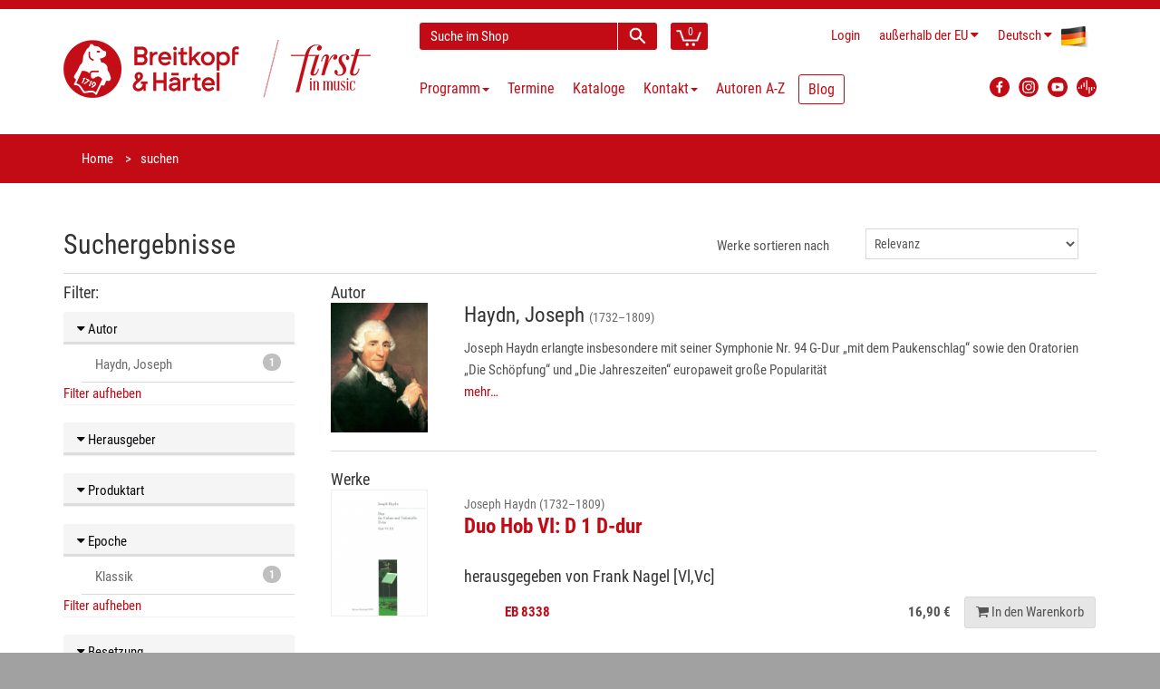

--- FILE ---
content_type: image/svg+xml
request_url: https://www.breitkopf.com/public/frontend/images/podigee_logo.svg
body_size: 1347
content:
<?xml version="1.0" encoding="utf-8"?>
<!-- Generator: Adobe Illustrator 26.0.1, SVG Export Plug-In . SVG Version: 6.00 Build 0)  -->
<svg version="1.1" id="Layer_1" xmlns="http://www.w3.org/2000/svg" xmlns:xlink="http://www.w3.org/1999/xlink" x="0px" y="0px"
	 viewBox="0 0 22 22" style="enable-background:new 0 0 22 22;" xml:space="preserve">
<style type="text/css">
	.st0{clip-path:url(#SVGID_00000129891836403005754350000010048135501228848026_);}
	.st1{fill:#C20C15;}
	.st2{fill:#FFFFFF;}
</style>
<g id="Layer_2_00000078045277198951400790000011522317169783788704_">
	<g id="Layer_1-2">
		<g>
			<defs>
				<rect id="SVGID_1_" width="22" height="22"/>
			</defs>
			<clipPath id="SVGID_00000049197148689705300520000004273973548259674790_">
				<use xlink:href="#SVGID_1_"  style="overflow:visible;"/>
			</clipPath>
			<g style="clip-path:url(#SVGID_00000049197148689705300520000004273973548259674790_);">
				<path class="st1" d="M22,11c0,6.1-4.9,11-11,11S0,17.1,0,11S4.9,0,11,0S22,4.9,22,11"/>
			</g>
		</g>
	</g>
</g>
<path class="st2" d="M5.8,8.7H5.1c-0.2,0-0.3,0.1-0.3,0.3v3.5c0,0.2,0.1,0.3,0.3,0.3h0.7c0.2,0,0.3-0.1,0.3-0.3V9.1
	C6.1,8.9,6,8.7,5.8,8.7"/>
<path class="st2" d="M8.6,5.9H7.9C7.6,5.9,7.5,6,7.5,6.3v4.3c0,0.2,0.1,0.3,0.3,0.3h0.7c0.2,0,0.3-0.1,0.3-0.3V6.3
	C8.9,6,8.8,5.9,8.6,5.9"/>
<path class="st2" d="M10.7,3.4c-0.2,0-0.3,0.1-0.3,0.3V14c0,0.2,0.1,0.3,0.3,0.3h0.7c0.2,0,0.3-0.1,0.3-0.3V3.7
	c0-0.2-0.1-0.3-0.3-0.3C11.4,3.4,10.7,3.4,10.7,3.4z"/>
<path class="st2" d="M14.2,11h-0.7c-0.2,0-0.3,0.1-0.3,0.3V18c0,0.2,0.1,0.3,0.3,0.3h0.7c0.2,0,0.3-0.1,0.3-0.3v-6.7
	C14.6,11.1,14.4,11,14.2,11"/>
<path class="st2" d="M17,11h-0.7c-0.2,0-0.3,0.1-0.3,0.3v3.5c0,0.2,0.1,0.3,0.3,0.3H17c0.2,0,0.3-0.1,0.3-0.3v-3.5
	C17.4,11.1,17.2,11,17,11"/>
<path class="st2" d="M19.8,11h-0.7c-0.2,0-0.3,0.1-0.3,0.3v1.3c0,0.2,0.1,0.3,0.3,0.3h0.7c0.2,0,0.3-0.1,0.3-0.3v-1.2
	C20.2,11.1,20,11,19.8,11"/>
<path class="st2" d="M3,11H2.3c-0.2,0-0.3,0.1-0.3,0.3v1.3c0,0.2,0.1,0.3,0.3,0.3H3c0.2,0,0.3-0.1,0.3-0.3v-1.2
	C3.3,11.1,3.2,11,3,11"/>
</svg>
